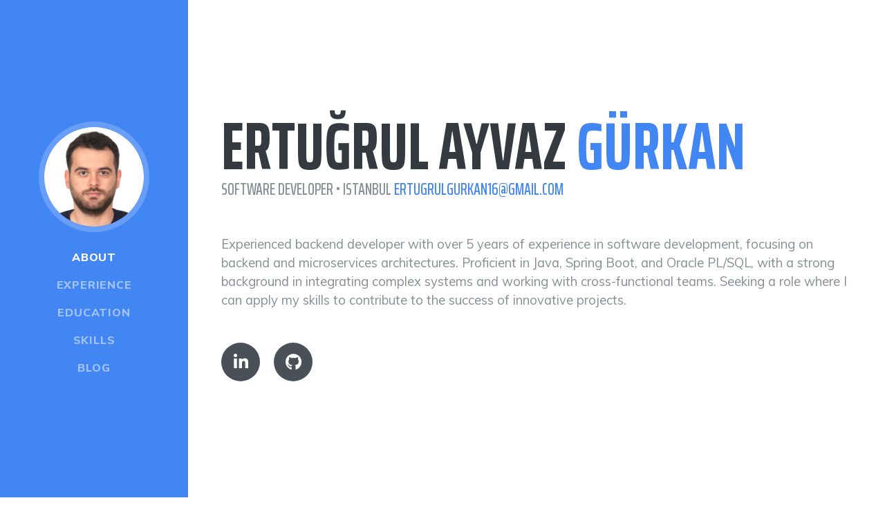

--- FILE ---
content_type: text/html; charset=utf-8
request_url: https://www.ertugrulgurkan.com.tr/
body_size: 4284
content:
<!DOCTYPE html>
<html lang="en">

<head>

  <meta charset="utf-8">
  <meta name="viewport" content="width=device-width, initial-scale=1, shrink-to-fit=no">
  <meta name="description"
    content="Ertuğrul Ayvaz Gürkan's personal website. I am a Software Developer in Istanbul. Also studying Computer Engineering at Istanbul University. ">
  <meta name="author" content="Ertuğrul Ayvaz Gürkan">

  <title>Ertuğrul Ayvaz Gürkan</title>

  <!-- Bootstrap core CSS -->
  <link href="vendor/bootstrap/css/bootstrap.min.css" rel="stylesheet">

  <!-- Custom fonts for this template -->
  <link href="https://fonts.googleapis.com/css?family=Saira+Extra+Condensed:500,700" rel="stylesheet">
  <link href="https://fonts.googleapis.com/css?family=Muli:400,400i,800,800i" rel="stylesheet">
  <link href="vendor/fontawesome-free/css/all.min.css" rel="stylesheet">
  <link href="vendor/devicons-master/css/devicons.min.css" rel="stylesheet">
  <link rel="icon" type="image/png" href="img/favicon.png">


  <!-- Custom styles for this template -->
  <link href="css/resume.min.css" rel="stylesheet">
  <!-- Global site tag (gtag.js) - Google Analytics -->
  <script async src="https://www.googletagmanager.com/gtag/js?id=UA-144158006-3"></script>
  <script>
    window.dataLayer = window.dataLayer || [];
    function gtag() { dataLayer.push(arguments); }
    gtag('js', new Date());

    gtag('config', 'UA-144158006-3');
  </script>

</head>

<body id="page-top">

  <nav class="navbar navbar-expand-lg navbar-dark bg-primary fixed-top" id="sideNav">
    <a class="navbar-brand js-scroll-trigger" href="#page-top">
      <span class="d-block d-lg-none">Ertuğrul Ayvaz Gürkan</span>
      <span class="d-none d-lg-block">
        <img class="img-fluid img-profile rounded-circle mx-auto mb-2" src="img/author.jpg" alt="">
      </span>
    </a>
    <button class="navbar-toggler" type="button" data-toggle="collapse" data-target="#navbarSupportedContent"
      aria-controls="navbarSupportedContent" aria-expanded="false" aria-label="Toggle navigation">
      <span class="navbar-toggler-icon"></span>
    </button>
    <div class="collapse navbar-collapse" id="navbarSupportedContent">
      <ul class="navbar-nav">
        <li class="nav-item">
          <a class="nav-link js-scroll-trigger" href="#about">About</a>
        </li>
        <li class="nav-item">
          <a class="nav-link js-scroll-trigger" href="#experience">Experience</a>
        </li>
        <li class="nav-item">
          <a class="nav-link js-scroll-trigger" href="#education">Education</a>
        </li>
        <li class="nav-item">
          <a class="nav-link js-scroll-trigger" href="#skills">Skills</a>
        </li>
        <li class="nav-item">
          <a class="nav-link js-scroll-trigger" href="https://blog.ertugrulgurkan.com.tr">Blog</a>
        </li>
      </ul>
    </div>
  </nav>

  <div class="container-fluid p-0">

    <section class="resume-section p-3 p-lg-5 d-flex align-items-center" id="about">
      <div class="w-100">
        <h1 class="mb-0">Ertuğrul Ayvaz
          <span class="text-primary">Gürkan</span>
        </h1>
        <div class="subheading mb-5">Software Developer • Istanbul
          <a href="mailto:ertugrulgurkan16@gmail.com">ertugrulgurkan16@gmail.com</a>
        </div>
        <p class="lead mb-5">Experienced backend developer with over 5 years of experience in software development, focusing on backend and microservices architectures. Proficient in Java, Spring Boot, and Oracle PL/SQL, with a strong background in integrating complex systems and working with cross-functional teams. Seeking a role where I can apply my skills to contribute to the success of innovative projects.</p>
        <div class="social-icons">
          <a href="https://www.linkedin.com/in/ertugrulgurkan">
            <i class="fab fa-linkedin-in"></i>
          </a>
          <a href="https://github.com/ertugrulgurkan">
            <i class="fab fa-github"></i>
          </a>
          <!--<a href="#">
            <i class="fab fa-twitter"></i>
          </a>
          <a href="#">
            <i class="fab fa-facebook-f"></i>
          </a>-->
        </div>
      </div>
    </section>

    <hr class="m-0">

    <section class="resume-section p-3 p-lg-5 d-flex align-items-center" id="experience">
      <div class="w-100">     
        <h2 class="mb-5">Experience</h2>
        <hr>
        <div class="resume-item d-flex flex-column flex-md-row justify-content-between">
          <div class="resume-content">
            <h3 class="mb-0">Yapı Kredi Teknoloji</h3>
            <div class="subheading mb-3">Sr. Software Engineer</div>
            <p>• Develop backend components for fraud prevention software using Java and Spring Boot. <br>
              • Design and implement microservices architecture to ensure scalable and maintainable code.<br>
              • Collaborate with cross-functional teams and utilize tools like Jira and Bitbucket for project management.<br>
              • Implement security protocols to prevent fraudulent activities in banking applications.
            </p>
          </div>
          <div class="resume-date text-md-right">
            <span class="text-primary">June 2023 - Present</span>
          </div>
        </div>
        <hr>
        <div class="resume-item d-flex flex-column flex-md-row justify-content-between">
          <div class="resume-content">
            <h3 class="mb-0">Fibabanka</h3>
            <div class="subheading mb-3">Full-stack Developer</div>
            <p>
              • Built and maintained frontend and backend components for internet and mobile banking applications.<br>
              • Utilized a variety of technologies including JavaScript, React, and Java with Spring Boot.<br>
              • Integrated third-party APIs and ensured seamless user experiences across platforms.<br>
              • Conducted code reviews and maintained high-quality standards throughout the development cycle.
            </p>
          </div>
          <div class="resume-date text-md-right">
            <span class="text-primary">September 2022 - June 2023</span>
          </div>
        </div>
        <hr>
        <div class="resume-item d-flex flex-column flex-md-row justify-content-between">
          <div class="resume-content">
            <h3 class="mb-0">Vakıfbank</h3>
            <div class="subheading mb-3">Software Specialist</div>
            <p>
              • Designed and implemented backend services for banking applications using C# and .NET Core.<br>
              • Developed backend services for ATM software, integrating with Banksoft and Bilesim for a participation banking project.<br>
              • Integrated third-party APIs to expand application functionalities.<br>
              • Wrote stored procedures using PL/SQL in Oracle databases to ensure data integrity and efficient data operations.<br>
              • Created scheduled jobs and new services to support operational business needs.<br>
              • Collaborated with cross-functional teams to meet project deadlines and deliver high-quality solutions.
            </p>
          </div>
          <div class="resume-date text-md-right">
            <span class="text-primary">February 2021 - September 2022</span>
          </div>
        </div>
        <hr>
        <div class="resume-item d-flex flex-column flex-md-row justify-content-between">
          <div class="resume-content">
            <h3 class="mb-0">Havelsan A.Ş.</h3>
            <div class="subheading mb-3">Software Developer</div>
            <p>
              • Worked on the RBI module, acting as a bridge between other modules in the EIRS project.<br>
              • Implemented backend services with Java 8, and established data communication with Kafka.<br>
              • Utilized TCP/IP protocol for external communication and MongoDB for database operations.<br>
              • Participated in user-interface development using JavaFX and internal libraries.
            </p>
          </div>
          <div class="resume-date text-md-right">
            <span class="text-primary">August 2020 - November 2020</span>
          </div>
        </div>
        <hr>
        <div class="resume-item d-flex flex-column flex-md-row justify-content-between">
          <div class="resume-content">
            <h3 class="mb-0">Protel A.Ş.</h3>
            <div class="subheading mb-3">Java Developer</div>
            <p>
              • Developed backend functionalities for Barboon, a hotel booking engine.<br>
              • Utilized J2EE, Maven, Docker, JBoss, Wildfly, and RESTful APIs for backend services.<br>
              • Collaborated with cross-functional teams to ensure the successful delivery of features.<br>
              • Conducted performance optimization and troubleshooting to ensure system reliability.
            </p>
          </div>
          <div class="resume-date text-md-right">
            <span class="text-primary">December 2019 - August 2020</span>
          </div>
        </div>
        <!-- <hr>
        <div class="resume-item d-flex flex-column flex-md-row justify-content-between">
          <div class="resume-content">
            <h3 class="mb-0">INOMERA RESEARCH</h3>
            <div class="subheading mb-3">Intern</div>
          </div>
          <div class="resume-date text-md-right">
            <span class="text-primary">June 2019 - September 2019</span>
          </div>
        </div>
        <hr>
        <div class="resume-item d-flex flex-column flex-md-row justify-content-between">
          <div class="resume-content">
            <h3 class="mb-0">DIGITAL TRADE A.Ş.</h3>
            <div class="subheading mb-3">Part Time Jr. Software Developer</div>
          </div>
          <div class="resume-date text-md-right">
            <span class="text-primary">May 2018 - June 2019</span>
          </div>
        </div> -->

        <!--<div class="resume-item d-flex flex-column flex-md-row justify-content-between mb-5">
          <div class="resume-content">
            <h3 class="mb-0">Web Developer</h3>
            <div class="subheading mb-3">Intelitec Solutions</div>
            <p>Capitalize on low hanging fruit to identify a ballpark value added activity to beta test. Override the digital divide with additional clickthroughs from DevOps. Nanotechnology immersion along the information highway will close the loop on focusing solely on the bottom line.</p>
          </div>
          <div class="resume-date text-md-right">
            <span class="text-primary">December 2011 - March 2013</span>
          </div>
        </div>

        <div class="resume-item d-flex flex-column flex-md-row justify-content-between mb-5">
          <div class="resume-content">
            <h3 class="mb-0">Junior Web Designer</h3>
            <div class="subheading mb-3">Shout! Media Productions</div>
            <p>Podcasting operational change management inside of workflows to establish a framework. Taking seamless key performance indicators offline to maximise the long tail. Keeping your eye on the ball while performing a deep dive on the start-up mentality to derive convergence on cross-platform integration.</p>
          </div>
          <div class="resume-date text-md-right">
            <span class="text-primary">July 2010 - December 2011</span>
          </div>
        </div>

        <div class="resume-item d-flex flex-column flex-md-row justify-content-between">
          <div class="resume-content">
            <h3 class="mb-0">Web Design Intern</h3>
            <div class="subheading mb-3">Shout! Media Productions</div>
            <p>Collaboratively administrate empowered markets via plug-and-play networks. Dynamically procrastinate B2C users after installed base benefits. Dramatically visualize customer directed convergence without revolutionary ROI.</p>
          </div>
          <div class="resume-date text-md-right">
            <span class="text-primary">September 2008 - June 2010</span>
          </div>
        </div>-->

      </div>

    </section>

    <hr class="m-0">

    <section class="resume-section p-3 p-lg-5 d-flex align-items-center" id="education">
      <div class="w-100">
        <h2 class="mb-5">Education</h2>

        <div class="resume-item d-flex flex-column flex-md-row justify-content-between mb-5">
          <div class="resume-content">
            <h3 class="mb-0">Istanbul University</h3>
            <div class="subheading mb-3">Computer Engineering</div>
            <p>Graduated with 3.44 GPA</p>
          </div>
          <div class="resume-date text-md-right">
            <span class="text-primary">August 2017 - June 2020</span>
          </div>
        </div>

        <!-- <div class="resume-item d-flex flex-column flex-md-row justify-content-between mb-5">
          <div class="resume-content">
            <h3 class="mb-0">Dokuz Eylul University</h3>
            <div class="subheading mb-3">Computer Engineering</div>
            <p>Undergraduate transfer to Istanbul University with 3.65 GPA.</p>
          </div>
          <div class="resume-date text-md-right">
            <span class="text-primary">September 2015 - August 2017</span>
          </div>
        </div>
        <div class="resume-item d-flex flex-column flex-md-row justify-content-between mb-5">
          <div class="resume-content">
            <h3 class="mb-0">Senior Project</h3>
            <div class="subheading mb-3">Attendance System with Face Recoginition</div>
            <p>Teacher can manage the attendance using a mobile
              phone that will recognize faces in the classroom</p>
          </div>
        </div> -->

      </div>
    </section>

    <hr class="m-0">

    <section class="resume-section p-3 p-lg-5 d-flex align-items-center" id="skills">
      <div class="w-100">
        <h2 class="mb-5">Skills</h2>

        <div class="subheading mb-3">Programming Languages &amp; Tools</div>
        <ul class="list-inline dev-icons">
          <li class="list-inline-item">
            <i class="devicons devicons-html5"></i>
          </li>
          <li class="list-inline-item">
            <i class="devicons devicons-bootstrap"></i>
          </li>
          <li class="list-inline-item">
            <i class="devicons devicons-css3"></i>
          </li>
          <li class="list-inline-item">
            <i class="devicons devicons-nodejs"></i>
          </li>
          <li class="list-inline-item">
            <i class="devicons devicons-php"></i>
          </li>
          <li class="list-inline-item">
            <i class="devicons devicons-laravel"></i>
          </li>
          <li class="list-inline-item">
            <i class="devicons devicons-mysql"></i>
          </li>
          <li class="list-inline-item">
            <i class="devicons devicons-mongodb"></i>
          </li>
          <li class="list-inline-item">
            <i class="devicons devicons-wordpress"></i>
          </li>
          <li class="list-inline-item">
            <i class="devicons devicons-python"></i>
          </li>
          <li class="list-inline-item">
            <i class="devicons devicons-unity_small"></i>
          </li>
          <li class="list-inline-item">
            <i class="devicons devicons-android"></i>
          </li>
          <li class="list-inline-item">
            <i class="devicons devicons-javascript"></i>
          </li>
          <li class="list-inline-item">
            <i class="devicons devicons-java"></i>
          </li>
          <li class="list-inline-item">
            <i class="devicons devicons-git"></i>
          </li>
          <li class="list-inline-item">
            <i class="devicons devicons-visualstudio"></i>
        </ul>
        <h4 class="mb-5">My Skill Areas</h4>
        <div class="list-group">
          <div class="subheading mb-3">Core Languages</div>
          <ul class="fa-ul mb-0">
            <li><i class="fa-li fa fa-check"></i>
              <p class="list-group-item-text">Java, C#, C++, C, Python, MySQL</p>
            </li>
          </ul>
          <div class="subheading mb-3">Web</div>
          <ul class="fa-ul mb-0">
            <li><i class="fa-li fa fa-check"></i>
              <p class="list-group-item-text">Html & Css, JS, PHP, NodeJS, Angular, Express, Jade/Pug, Selenium</p>
            </li>
          </ul>
          <div class="subheading mb-3">Frameworks</div>
          <ul class="fa-ul mb-0">
            <li><i class="fa-li fa fa-check"></i>
              <p class="list-group-item-text">Spring, Spring Boot, Android, Laravel, </p>
            </li>
          </ul>
          <div class="subheading mb-3">Technologies</div>
          <ul class="fa-ul mb-0">
            <li><i class="fa-li fa fa-check"></i>
              <p class="list-group-item-text">Microservices, Elastic, JPA,Hibernate, Hazelcast, Web MVC, REST, Maven,
                Gradle, Docker, Git </p>
            </li>
          </ul>
          <div class="subheading mb-3">Game Developing</div>
          <ul class="fa-ul mb-0">
            <li><i class="fa-li fa fa-check"></i>
              <p class="list-group-item-text">C#, Unity</p>
            </li>
          </ul>
        </div>
        <div class="subheading mb-3">Languages</div>
        <ul class="fa-ul mb-0">
          <li>
            <i class="fa-li fa fa-check"></i>
            English (B2)</li>
          <li>
            <i class="fa-li fa fa-check"></i>
            Turkish (Native)</li>
          <li>
        </ul>
      </div>
    </section>

    <hr class="m-0">
    <!--
    <section class="resume-section p-3 p-lg-5 d-flex align-items-center" id="interests">
      <div class="w-100">
        <h2 class="mb-5">Interests</h2>
        <p>Listening Music, Watching Movie,
            Travelling, Improve oneself.</p>
      </div>
    </section>
  -->


  </div>

  <!-- Bootstrap core JavaScript -->
  <script src="vendor/jquery/jquery.min.js"></script>
  <script src="vendor/bootstrap/js/bootstrap.bundle.min.js"></script>

  <!-- Plugin JavaScript -->
  <script src="vendor/jquery-easing/jquery.easing.min.js"></script>

  <!-- Custom scripts for this template -->
  <script src="js/resume.min.js"></script>

</body>

</html>


--- FILE ---
content_type: text/css; charset=utf-8
request_url: https://www.ertugrulgurkan.com.tr/css/resume.min.css
body_size: 710
content:
/*!
 * Start Bootstrap - Resume v5.0.5 (https://startbootstrap.com/template-overviews/resume)
 * Copyright 2013-2019 Start Bootstrap
 * Licensed under MIT (https://github.com/BlackrockDigital/startbootstrap-resume/blob/master/LICENSE)
 */body{font-family:Muli,-apple-system,BlinkMacSystemFont,'Segoe UI',Roboto,'Helvetica Neue',Arial,sans-serif,'Apple Color Emoji','Segoe UI Emoji','Segoe UI Symbol','Noto Color Emoji';padding-top:54px;color:#868e96}@media (min-width:992px){body{padding-top:0;padding-left:17rem}}h1,h2,h3,h4,h5,h6{font-family:'Saira Extra Condensed',-apple-system,BlinkMacSystemFont,'Segoe UI',Roboto,'Helvetica Neue',Arial,sans-serif,'Apple Color Emoji','Segoe UI Emoji','Segoe UI Symbol','Noto Color Emoji';font-weight:700;text-transform:uppercase;color:#343a40}h1{font-size:6rem;line-height:5.5rem}h2{font-size:3.5rem}h3{font-size:2rem}p.lead{font-size:1.15rem;font-weight:400}.subheading{text-transform:uppercase;font-weight:500;font-family:'Saira Extra Condensed',-apple-system,BlinkMacSystemFont,'Segoe UI',Roboto,'Helvetica Neue',Arial,sans-serif,'Apple Color Emoji','Segoe UI Emoji','Segoe UI Symbol','Noto Color Emoji';font-size:1.5rem}.social-icons a{display:inline-block;height:3.5rem;width:3.5rem;background-color:#495057;color:#fff!important;border-radius:100%;text-align:center;font-size:1.5rem;line-height:3.5rem;margin-right:1rem}.social-icons a:last-child{margin-right:0}.social-icons a:hover{background-color:#4286f4}.dev-icons{font-size:3rem}.dev-icons .list-inline-item i:hover{color:#4286f4}#sideNav .navbar-nav .nav-item .nav-link{font-weight:800;letter-spacing:.05rem;text-transform:uppercase}#sideNav .navbar-toggler:focus{outline-color:#d48a6e}@media (min-width:992px){#sideNav{text-align:center;position:fixed;top:0;left:0;display:-webkit-box;display:-ms-flexbox;display:flex;-webkit-box-orient:vertical;-webkit-box-direction:normal;-ms-flex-direction:column;flex-direction:column;width:17rem;height:100vh}#sideNav .navbar-brand{display:-webkit-box;display:-ms-flexbox;display:flex;margin:auto auto 0;padding:.5rem}#sideNav .navbar-brand .img-profile{max-width:10rem;max-height:10rem;border:.5rem solid rgba(255,255,255,.2)}#sideNav .navbar-collapse{display:-webkit-box;display:-ms-flexbox;display:flex;-webkit-box-align:start;-ms-flex-align:start;align-items:flex-start;-webkit-box-flex:0;-ms-flex-positive:0;flex-grow:0;width:100%;margin-bottom:auto}#sideNav .navbar-collapse .navbar-nav{-webkit-box-orient:vertical;-webkit-box-direction:normal;-ms-flex-direction:column;flex-direction:column;width:100%}#sideNav .navbar-collapse .navbar-nav .nav-item{display:block}#sideNav .navbar-collapse .navbar-nav .nav-item .nav-link{display:block}}section.resume-section{padding-top:5rem!important;padding-bottom:5rem!important;max-width:75rem}section.resume-section .resume-item .resume-date{min-width:none}@media (min-width:768px){section.resume-section{min-height:100vh}section.resume-section .resume-item .resume-date{min-width:18rem}}@media (min-width:992px){section.resume-section{padding-top:3rem!important;padding-bottom:3rem!important}}.bg-primary{background-color:#4286f4!important}.text-primary{color:#4286f4!important}a{color:#4286f4}a:active,a:focus,a:hover{color:#824027}

--- FILE ---
content_type: application/javascript; charset=utf-8
request_url: https://www.ertugrulgurkan.com.tr/js/resume.min.js
body_size: 328
content:
/*!
 * Start Bootstrap - Resume v5.0.5 (https://startbootstrap.com/template-overviews/resume)
 * Copyright 2013-2019 Start Bootstrap
 * Licensed under MIT (https://github.com/BlackrockDigital/startbootstrap-resume/blob/master/LICENSE)
 */

!function(t){"use strict";t('a.js-scroll-trigger[href*="#"]:not([href="#"])').click(function(){if(location.pathname.replace(/^\//,"")==this.pathname.replace(/^\//,"")&&location.hostname==this.hostname){var e=t(this.hash);if((e=e.length?e:t("[name="+this.hash.slice(1)+"]")).length)return t("html, body").animate({scrollTop:e.offset().top},1e3,"easeInOutExpo"),!1}}),t(".js-scroll-trigger").click(function(){t(".navbar-collapse").collapse("hide")}),t("body").scrollspy({target:"#sideNav"})}(jQuery);